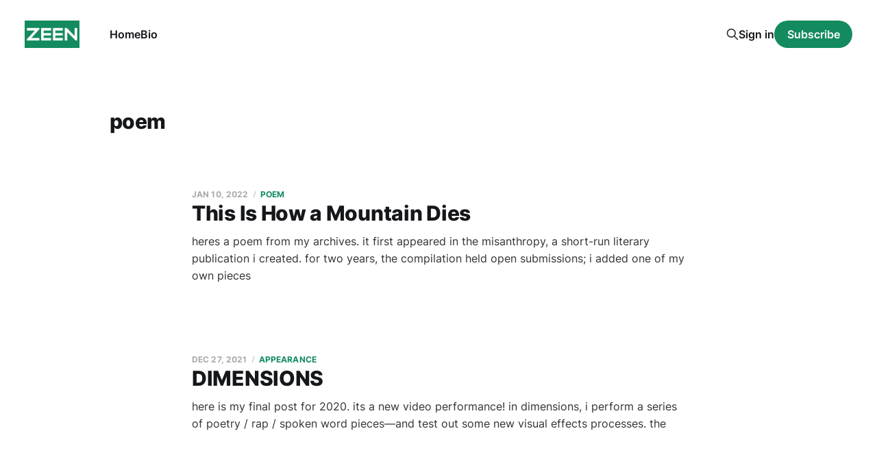

--- FILE ---
content_type: text/html; charset=utf-8
request_url: https://zeen.glasseyeballs.com/tag/poem/page/2/
body_size: 3353
content:
<!DOCTYPE html>
<html lang="en">

<head>
    <meta charset="utf-8">
    <meta name="viewport" content="width=device-width, initial-scale=1">
    <title>poem - ZEEN (Page 2)</title>
    <link rel="stylesheet" href="/assets/built/screen.css?v=b261cbfa20">

    <link rel="icon" href="https://zeen.glasseyeballs.com/content/images/size/w256h256/2023/07/zeen-favico-2.png" type="image/png">
    <link rel="canonical" href="https://zeen.glasseyeballs.com/tag/poem/page/2/">
    <meta name="referrer" content="no-referrer-when-downgrade">
    <link rel="prev" href="https://zeen.glasseyeballs.com/tag/poem/">
    <link rel="next" href="https://zeen.glasseyeballs.com/tag/poem/page/3/">
    <meta name="generator" content="Ghost 5.94">
    <link rel="alternate" type="application/rss+xml" title="ZEEN" href="https://zeen.glasseyeballs.com/rss/">
    <script defer src="https://cdn.jsdelivr.net/ghost/portal@~2.43/umd/portal.min.js" data-i18n="false" data-ghost="https://zeen.glasseyeballs.com/" data-key="56e3b288660d77d31ba4234fdb" data-api="https://zeen.glasseyeballs.com/ghost/api/content/" crossorigin="anonymous"></script><style id="gh-members-styles">.gh-post-upgrade-cta-content,
.gh-post-upgrade-cta {
    display: flex;
    flex-direction: column;
    align-items: center;
    font-family: -apple-system, BlinkMacSystemFont, 'Segoe UI', Roboto, Oxygen, Ubuntu, Cantarell, 'Open Sans', 'Helvetica Neue', sans-serif;
    text-align: center;
    width: 100%;
    color: #ffffff;
    font-size: 16px;
}

.gh-post-upgrade-cta-content {
    border-radius: 8px;
    padding: 40px 4vw;
}

.gh-post-upgrade-cta h2 {
    color: #ffffff;
    font-size: 28px;
    letter-spacing: -0.2px;
    margin: 0;
    padding: 0;
}

.gh-post-upgrade-cta p {
    margin: 20px 0 0;
    padding: 0;
}

.gh-post-upgrade-cta small {
    font-size: 16px;
    letter-spacing: -0.2px;
}

.gh-post-upgrade-cta a {
    color: #ffffff;
    cursor: pointer;
    font-weight: 500;
    box-shadow: none;
    text-decoration: underline;
}

.gh-post-upgrade-cta a:hover {
    color: #ffffff;
    opacity: 0.8;
    box-shadow: none;
    text-decoration: underline;
}

.gh-post-upgrade-cta a.gh-btn {
    display: block;
    background: #ffffff;
    text-decoration: none;
    margin: 28px 0 0;
    padding: 8px 18px;
    border-radius: 4px;
    font-size: 16px;
    font-weight: 600;
}

.gh-post-upgrade-cta a.gh-btn:hover {
    opacity: 0.92;
}</style>
    <script defer src="https://cdn.jsdelivr.net/ghost/sodo-search@~1.1/umd/sodo-search.min.js" data-key="56e3b288660d77d31ba4234fdb" data-styles="https://cdn.jsdelivr.net/ghost/sodo-search@~1.1/umd/main.css" data-sodo-search="https://zeen.glasseyeballs.com/" crossorigin="anonymous"></script>
    
    <link href="https://zeen.glasseyeballs.com/webmentions/receive/" rel="webmention">
    <script defer src="/public/cards.min.js?v=b261cbfa20"></script>
    <link rel="stylesheet" type="text/css" href="/public/cards.min.css?v=b261cbfa20">
    <script defer src="/public/member-attribution.min.js?v=b261cbfa20"></script><style>:root {--ghost-accent-color: #138b5f;}</style>
    <style type="text/css">
    div.toggle-track { display: none; }
    .logo-image { max-height: 80px; }
    .copyright { visibility: hidden; }
    blockquote {
        border-left: 1px solid black;
        font-weight: normal;
        font-style: none;
        font-size: 1rem;
        padding-left: .5rem;
    }
    .u-object-fit {
        object-position: 0 0;
    }
</style>
</head>

<body class="tag-template tag-poem paged is-head-left-logo">
<div class="site">

    <header id="gh-head" class="gh-head gh-outer">
        <div class="gh-head-inner">
            <div class="gh-head-brand">
                <div class="gh-head-brand-wrapper">
                    <a class="gh-head-logo" href="https://zeen.glasseyeballs.com">
                            <img src="https://zeen.glasseyeballs.com/content/images/2023/07/zeen-flag-2-2.png" alt="ZEEN">
                    </a>
                </div>
                <button class="gh-search gh-icon-btn" aria-label="Search this site" data-ghost-search><svg xmlns="http://www.w3.org/2000/svg" fill="none" viewBox="0 0 24 24" stroke="currentColor" stroke-width="2" width="20" height="20"><path stroke-linecap="round" stroke-linejoin="round" d="M21 21l-6-6m2-5a7 7 0 11-14 0 7 7 0 0114 0z"></path></svg></button>
                <button class="gh-burger"></button>
            </div>

            <nav class="gh-head-menu">
                <ul class="nav">
    <li class="nav-home"><a href="https://zeen.glasseyeballs.com/">Home</a></li>
    <li class="nav-bio"><a href="https://zeen.glasseyeballs.com/bio/">Bio</a></li>
</ul>

            </nav>

            <div class="gh-head-actions">
                    <button class="gh-search gh-icon-btn" aria-label="Search this site" data-ghost-search><svg xmlns="http://www.w3.org/2000/svg" fill="none" viewBox="0 0 24 24" stroke="currentColor" stroke-width="2" width="20" height="20"><path stroke-linecap="round" stroke-linejoin="round" d="M21 21l-6-6m2-5a7 7 0 11-14 0 7 7 0 0114 0z"></path></svg></button>
                    <div class="gh-head-members">
                                <a class="gh-head-link" href="#/portal/signin" data-portal="signin">Sign in</a>
                                <a class="gh-head-btn gh-btn gh-primary-btn" href="#/portal/signup" data-portal="signup">Subscribe</a>
                    </div>
            </div>
        </div>
    </header>


    <div class="site-content">
        
<div class="content-area">
<main class="site-main">

        <section class="term gh-outer">
            <div class="term-wrapper">
                <h1 class="term-name">poem</h1>
                <div class="term-description"></div>
            </div>
        </section>

    <div class="post-feed">
            <article class="post tag-poem tag-poetry tag-hash-import-2024-09-22-03-34 no-image no-image">


    <div class="gh-canvas">
        <header class="post-header">
            <h2 class="post-title">
                <a class="post-title-link" href="/this-is-how-a-mountain-dies/">This Is How a Mountain Dies</a>
            </h2>
            <div class="post-meta">
                <span class="post-meta-item post-meta-date">
                    <time datetime="2022-01-10">Jan 10, 2022</time>
                </span>
                    <span class="post-meta-item post-meta-tags"><a class="post-tag post-tag-poem" href="/tag/poem/" title="poem">poem</a></span>
            </div>
        </header>

            <div class="post-excerpt">
                heres a poem from my archives. it first appeared in the misanthropy, a short-run literary publication i created. for two years, the compilation held open submissions; i added one of my own pieces
            </div>
    </div>

</article>            <article class="post tag-appearance tag-poetry tag-rap tag-poem tag-video tag-hash-import-2024-09-22-03-34 no-image no-image">


    <div class="gh-canvas">
        <header class="post-header">
            <h2 class="post-title">
                <a class="post-title-link" href="/dimensions/">DIMENSIONS</a>
            </h2>
            <div class="post-meta">
                <span class="post-meta-item post-meta-date">
                    <time datetime="2021-12-27">Dec 27, 2021</time>
                </span>
                    <span class="post-meta-item post-meta-tags"><a class="post-tag post-tag-appearance" href="/tag/appearance/" title="appearance">appearance</a></span>
            </div>
        </header>

            <div class="post-excerpt">
                here is my final post for 2020. its a new video performance! in dimensions, i perform a series of poetry / rap / spoken word pieces—and test out some new visual effects processes. the
            </div>
    </div>

</article>            <article class="post tag-appearance tag-poem tag-poetry tag-rap tag-screenwriting tag-video tag-hash-import-2024-09-22-03-34">

    <figure class="post-media gh-canvas">
        <div class="u-placeholder horizontal kg-width-wide">
            <a class="post-image-link" href="/game-over-books-author-showcase/">
                <img
                    class="post-image u-object-fit"
                    srcset="/content/images/size/w400/2021/12/vlcsnap-2021-12-29-20h07m47s644.png 400w,
                            /content/images/size/w750/2021/12/vlcsnap-2021-12-29-20h07m47s644.png 750w,
                            /content/images/size/w960/2021/12/vlcsnap-2021-12-29-20h07m47s644.png 960w,
                            /content/images/size/w1140/2021/12/vlcsnap-2021-12-29-20h07m47s644.png 1140w,
                            /content/images/size/w1920/2021/12/vlcsnap-2021-12-29-20h07m47s644.png 1920w"
                    sizes="(min-width: 960px) 960px, 92vw"
                    src="/content/images/size/w960/2021/12/vlcsnap-2021-12-29-20h07m47s644.png"
                    alt="Game Over Books Author Showcase 2021"
                    loading="lazy"
                >
            </a>
        </div>
    </figure>

    <div class="gh-canvas">
        <header class="post-header">
            <h2 class="post-title">
                <a class="post-title-link" href="/game-over-books-author-showcase/">Game Over Books Author Showcase 2021</a>
            </h2>
            <div class="post-meta">
                <span class="post-meta-item post-meta-date">
                    <time datetime="2021-12-13">Dec 13, 2021</time>
                </span>
                    <span class="post-meta-item post-meta-length">1 min read</span>
                    <span class="post-meta-item post-meta-tags"><a class="post-tag post-tag-appearance" href="/tag/appearance/" title="appearance">appearance</a></span>
            </div>
        </header>

            <div class="post-excerpt">
                on december 2 i was one of the featured artists in the game over books 2021 author showcase. i published a book on the imprint this year! i wanted to make sure my
            </div>
    </div>

</article>            <article class="post tag-poem tag-poetry tag-hash-import-2024-09-22-03-34 no-image no-image">


    <div class="gh-canvas">
        <header class="post-header">
            <h2 class="post-title">
                <a class="post-title-link" href="/for-my-reflection/">For My Reflection</a>
            </h2>
            <div class="post-meta">
                <span class="post-meta-item post-meta-date">
                    <time datetime="2021-08-23">Aug 23, 2021</time>
                </span>
                    <span class="post-meta-item post-meta-length">1 min read</span>
                    <span class="post-meta-item post-meta-tags"><a class="post-tag post-tag-poem" href="/tag/poem/" title="poem">poem</a></span>
            </div>
        </header>

            <div class="post-excerpt">
                between 2008 and 2017, i performed as a performance poet. a staple of poetry communities are chapbooks, small, self-created print publications. a chapbook is a simple way to practice compiling a publication, generate
            </div>
    </div>

</article>            <article class="post tag-poem tag-poetry tag-hash-import-2024-09-22-03-34 no-image no-image">


    <div class="gh-canvas">
        <header class="post-header">
            <h2 class="post-title">
                <a class="post-title-link" href="/for-my-heart/">For My Heart</a>
            </h2>
            <div class="post-meta">
                <span class="post-meta-item post-meta-date">
                    <time datetime="2021-08-09">Aug 9, 2021</time>
                </span>
                    <span class="post-meta-item post-meta-length">1 min read</span>
                    <span class="post-meta-item post-meta-tags"><a class="post-tag post-tag-poem" href="/tag/poem/" title="poem">poem</a></span>
            </div>
        </header>

            <div class="post-excerpt">
                between 2008 and 2017, i performed as a performance poet. a staple of poetry communities are chapbooks, small, self-created print publications. a chapbook is a simple way to practice compiling a publication, generate
            </div>
    </div>

</article>    </div>

    <div class="gh-outer">
<nav class="pagination">

    <div class="pagination-left">
            <a href="/tag/poem/"><svg xmlns="http://www.w3.org/2000/svg" viewBox="0 0 32 32" width="16" height="16" fill="currentColor">
    <path d="M26.667 14.667v2.667h-16l7.333 7.333-1.893 1.893-10.56-10.56 10.56-10.56 1.893 1.893-7.333 7.333h16z"></path>
</svg> Previous</a>
    </div>

        <span class="page-number hidden-xs hidden-sm">Page 2 of 4</span>

    <div class="pagination-right">
            <a href="/tag/poem/page/3/">Next <svg xmlns="http://www.w3.org/2000/svg" viewBox="0 0 32 32" width="16" height="16" fill="currentColor">
    <path d="M5.333 14.667v2.667h16l-7.333 7.333 1.893 1.893 10.56-10.56-10.56-10.56-1.893 1.893 7.333 7.333h-16z"></path>
</svg></a>
    </div>

</nav>
</div>

</main>
</div>
    </div>

    <footer class="gh-foot no-menu gh-outer">
        <div class="gh-foot-inner gh-inner">
            <div class="gh-copyright">
                ZEEN © 2026
            </div>
            <div class="gh-powered-by">
                <a href="https://ghost.org/" target="_blank" rel="noopener">Powered by Ghost</a>
            </div>
        </div>
    </footer>

</div>


<script
    src="https://code.jquery.com/jquery-3.5.1.min.js"
    integrity="sha256-9/aliU8dGd2tb6OSsuzixeV4y/faTqgFtohetphbbj0="
    crossorigin="anonymous">
</script>
<script src="/assets/built/main.min.js?v=b261cbfa20"></script>



</body>
</html>